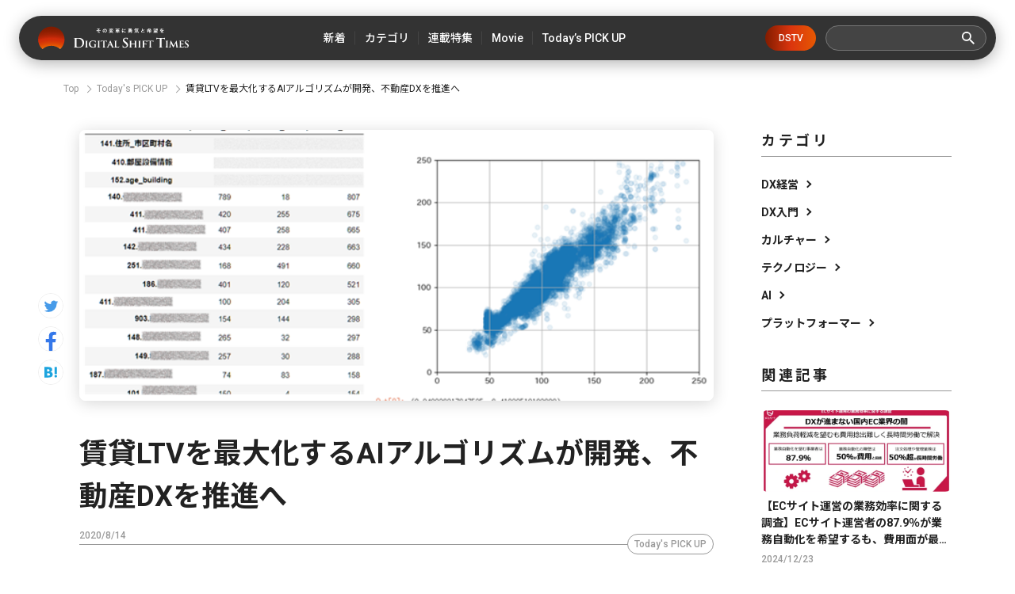

--- FILE ---
content_type: text/html; charset=utf-8
request_url: https://digital-shift.jp/flash_news/FN200814_4
body_size: 11062
content:












    <!doctype html>
    <html>
    <head>
        <!-- Google Tag Manager -->
<script>(function(w,d,s,l,i){w[l]=w[l]||[];w[l].push({'gtm.start':
new Date().getTime(),event:'gtm.js'});var f=d.getElementsByTagName(s)[0],
j=d.createElement(s),dl=l!='dataLayer'?'&l='+l:'';j.async=true;j.src=
'https://www.googletagmanager.com/gtm.js?id='+i+dl;f.parentNode.insertBefore(j,f);
})(window,document,'script','dataLayer','GTM-W6DQM8P');</script>
<!-- End Google Tag Manager -->




        <meta http-equiv="X-UA-Compatible" content="IE=edge">
        <meta charset="UTF-8">
        <meta name="viewport" content="width=device-width, initial-scale=1.0, user-scalable=0">
        <title>賃貸LTVを最大化するAIアルゴリズムが開発、不動産DXを推進へ - Digital Shift Times（デジタル シフト タイムズ） その変革に勇気と希望を</title>
        
        <link href="https://cdn.clipkit.co/tenants/591/sites/favicons/000/000/001/square/af4c322c-79fc-4c0a-9e52-e8421203f718.png?1558518639" rel="shortcut icon" type="image/vnd.microsoft.icon">
        <link rel="apple-touch-icon" href="https://cdn.clipkit.co/tenants/591/sites/touch_icons/000/000/001/square/4e36e2c1-d5f8-4bef-ae00-4b5fa44b039a.png?1559557236">
        <link rel="preconnect" href="https://fonts.googleapis.com">
        <link rel="preconnect" href="https://fonts.gstatic.com" crossorigin>
        <link href="https://fonts.googleapis.com/css2?family=Noto+Sans+JP:wght@400;500;700&family=Roboto:wght@400;500;700&family=Akshar:wght@400;600&display=swap" rel="stylesheet">
        <link href="https://cdn.clipkit.co/tenants/591/resources/assets/000/000/542/original/slick-theme.css?1685606679" rel="stylesheet">
        <link href="https://cdn.clipkit.co/tenants/591/resources/assets/000/000/543/original/slick.css?1685606679" rel="stylesheet">
        
          <link rel="stylesheet" href="https://cdn.clipkit.co/tenants/591/resources/assets/000/000/172/original/richtext.css?1603354153">
        
        <link rel="stylesheet" media="screen" href="https://cdn.clipkit.co/clipkit/stylesheets/application-1.0.css">
        <link href="https://cdn.clipkit.co/tenants/591/resources/assets/000/000/502/original/style.css?1718807831" rel="stylesheet">
        
        <script src="https://cdn.clipkit.co/tenants/591/resources/assets/000/000/534/original/jquery.min.js?1685606678"></script>

        <!--default-->
        <link rel="stylesheet" href="//maxcdn.bootstrapcdn.com/font-awesome/4.6.3/css/font-awesome.min.css">
        
        <!-- cookie.js  -->
        <script src="https://cdnjs.cloudflare.com/ajax/libs/jquery-cookie/1.4.1/jquery.cookie.js"></script>
        <!-- Lightcase -->
        
        
        <!-- digital day -->
        <link rel="stylesheet" href="https://cdn.clipkit.co/tenants/591/resources/assets/000/000/488/original/jquery.yycountdown.css?1633049403">  
        <script src="https://cdn.clipkit.co/tenants/591/resources/assets/000/000/487/original/jquery.yycountdown.min.js?1633049403"></script>
        <!--国際化対応-->
        <script>
          function I18nDummy() {}
          I18nDummy.prototype = {
            defaultLocale : function() { return 'ja'; } ,
            locale : function() { return 'ja'; }
          }
          window.I18n = I18nDummy;
        </script>
        
        
  
  
  
  
    <link rel="canonical" href="https://digital-shift.jp/flash_news/FN200814_4">
  
  
  
  
  
  
  <meta name="description" content="株式会社AMBITIONは、賃貸物件のLTV（契約における通算収益）を最大化することが可能となるAI（人工知能）によるアルゴリズムを開発したと発表した。これにより、同社および同社グループで展開する賃貸管理物件および仲介物件について、属人化することなく、最適な賃貸条件を算出することができ、利益の最大化を図ることが可能となるという。">
  <meta name="keywords" content="デジタルシフト,デジタルトランスフォーメーション">
  <meta name="twitter:card" content="summary_large_image">
  <meta name="twitter:domain" content="digital-shift.jp">
  <meta name="twitter:title" content="賃貸LTVを最大化するAIアルゴリズムが開発、不動産DXを推進へ - Digital Shift Times（デジタル シフト タイムズ） その変革に勇気と希望を">
  <meta name="twitter:image" content="https://cdn.clipkit.co/tenants/591/articles/images/000/001/208/large/3730d2c2-dd4d-4d37-b2d8-84efb885e4fc.png?1597390172">
  <meta name="twitter:description" content="株式会社AMBITIONは、賃貸物件のLTV（契約における通算収益）を最大化することが可能となるAI（人工知能）によるアルゴリズムを開発したと発表した。これにより、同社および同社グループで展開する賃貸管理物件および仲介物件について、属人化することなく、最適な賃貸条件を算出することができ、利益の最大化を図ることが可能となるという。">
  <meta property="og:site_name" content="Digital Shift Times（デジタル シフト タイムズ） その変革に勇気と希望を">
  <meta property="og:title" content="賃貸LTVを最大化するAIアルゴリズムが開発、不動産DXを推進へ">
  <meta property="og:description" content="株式会社AMBITIONは、賃貸物件のLTV（契約における通算収益）を最大化することが可能となるAI（人工知能）によるアルゴリズムを開発したと発表した。これにより、同社および同社グループで展開する賃貸管理物件および仲介物件について、属人化することなく、最適な賃貸条件を算出することができ、利益の最大化を図ることが可能となるという。">
  <meta property="og:type" content="article">
  <meta property="og:url" content="https://digital-shift.jp/flash_news/FN200814_4">
  <meta property="og:image" content="https://cdn.clipkit.co/tenants/591/articles/images/000/001/208/large/3730d2c2-dd4d-4d37-b2d8-84efb885e4fc.png?1597390172">
  <script type="application/ld+json">
  {
    "@context": "http://schema.org",
    "@type": "NewsArticle",
    "mainEntityOfPage":{
      "@type":"WebPage",
      "@id": "https://digital-shift.jp/flash_news/FN200814_4"
    },
    "headline": "賃貸LTVを最大化するAIアルゴリズムが開発、不動産DXを推進へ",
    "image": {
      "@type": "ImageObject",
      "url": "https://cdn.clipkit.co/tenants/591/articles/images/000/001/208/medium/3730d2c2-dd4d-4d37-b2d8-84efb885e4fc.png?1597390172",
      "width": 800,
      "height": 600
    },
    "datePublished": "2020-08-14T16:52:52+09:00",
    "dateModified": "2020-08-14T16:52:52+09:00",
    "author": {
      "@type": "Person",
      "name": "ライター"
    },
    "publisher": {
      "@type": "Organization",
      "name": "Digital Shift Times（デジタル シフト タイムズ） その変革に勇気と希望を",
      "logo": {
        "@type": "ImageObject",
        "url": "https://cdn.clipkit.co/tenants/591/sites/logos/000/000/001/logo_sm/54481d30-6240-4181-aba6-b9ad9ea020f8.png?1558518213"
      }
    },
    "description": "株式会社AMBITIONは、賃貸物件のLTV（契約における通算収益）を最大化することが可能となるAI（人工知能）によるアルゴリズムを開発したと発表した。これにより、同社および同社グループで展開する賃貸管理物件および仲介物件について、属人化することなく、最適な賃貸条件を算出することができ、利益の最大化を図ることが可能となるという。"
  }
  </script>

        <!-- headタグ内の下部に挿入されます -->

<!-- Facebook Pixel Code -->
<script>
!function(f,b,e,v,n,t,s)
{if(f.fbq)return;n=f.fbq=function(){n.callMethod?
n.callMethod.apply(n,arguments):n.queue.push(arguments)};
if(!f._fbq)f._fbq=n;n.push=n;n.loaded=!0;n.version='2.0';
n.queue=[];t=b.createElement(e);t.async=!0;
t.src=v;s=b.getElementsByTagName(e)[0];
s.parentNode.insertBefore(t,s)}(window,document,'script',
'https://connect.facebook.net/en_US/fbevents.js');
 fbq('init', '798632957314376'); 
fbq('track', 'PageView');
</script>
<noscript>
 <img height="1" width="1" 
src="https://www.facebook.com/tr?id=798632957314376&ev=PageView
&noscript=1"/>
</noscript>
<!-- End Facebook Pixel Code -->

<meta name="google-site-verification" content="1lqBs8v4TV28nGNETd2vDsdgaTUJiH21ATg2p6dWq58" />
    <meta name="csrf-param" content="authenticity_token" />
<meta name="csrf-token" content="bZ0w8fp-FF3l00KuAfZgH6chDbd1dV4Xh9AfYVKSLKoJFery7oCkNwmcrvMp8Z_0JI_ANRmlE7CpyGWfBP03Pg" /><script>window.routing_root_path = '';
window.site_name = 'media';
I18n.defaultLocale = 'ja';
I18n.locale = 'ja';</script></head>
	
    <body>
        <!-- bodyタグ内の上部に挿入されます -->

<!-- Google Tag Manager (noscript) -->
<noscript><iframe src="https://www.googletagmanager.com/ns.html?id=GTM-W6DQM8P"
height="0" width="0" style="display:none;visibility:hidden"></iframe></noscript>
<!-- End Google Tag Manager (noscript) -->

<!-- Vタグ -->
<script src="https://cdn.vdist.link/js/vtag.advertorial.20210412.js"></script>
<script>
 VTag.initTracker('Qysv0N4VRcKq4WMTl0IZ7A', 'd8af331f-7a82-4645-af82-fab3bd16b8be')
</script>

        <header class="l_header">
	<div class="inner flex">
	  
		  <div class="_logo"><a class="flex" href="/">
  			<img src="https://cdn.clipkit.co/tenants/591/resources/assets/000/000/531/original/logo.svg?1685606677" alt="Digital Shift Times（デジタル シフト タイムズ） その変革に勇気と希望を">
  		</a></div>
    
		<ul class="flex _nav">
			<li><a href="https://digital-shift.jp/pick-up"><span>新着</span></a></li>
			<li class="_parent_menu">
				<a><span>カテゴリ</span></a>
				<nav class="_child_menu">
					<ul class="flex">
						<li><a href="https://digital-shift.jp/dx_management">DX経営</a></li>
						<li><a href="https://digital-shift.jp/dx_introduction">DX入門</a></li>
						<li><a href="https://digital-shift.jp/culture">カルチャー</a></li>
						<li><a href="https://digital-shift.jp/technology">テクノロジー</a></li>
						<li><a href="https://digital-shift.jp/ai">AI</a></li>
						<li><a href="https://digital-shift.jp/platformer">プラットフォーマー</a></li>
					</ul>
				</nav>
			</li>
			<li><a href="https://digital-shift.jp/series"><span>連載特集</span></a></li>
			<li class="_parent_menu">
				<a><span>Movie</span></a>
				<nav class="_child_menu">
					<ul class="flex">
						<li><a href="https://digital-shift.jp/dstv">DSTV</a></li>
						<li><a href="https://digital-shift.jp/experience-report">体験レポート</a></li>
					</ul>
				</nav>
			</li>
			<li><a href="https://digital-shift.jp/flash_news"><span>Today’s PICK UP</span></a></li>
		</ul>
		<a class="_btn_dstv" href="https://digital-shift.jp/dstv">DSTV</a>
		<div class="prt_search">
			<form action="/search" role="search">
				<div class="_search flex">
					<input type="text" id="nav-keyword-search" name="q" value="" autocomplete="off">
					<button class="flex" type="submit"><img src="https://cdn.clipkit.co/tenants/591/resources/assets/000/000/521/original/ico_search.svg?1685606676"></button>
				</div>
			</form>
		</div>
		<i class="btn_menu_open"></i>
	</div>
</header>

<div class="forSp">
	<nav class="l_modal_menu" style="display: none;">
		<div class="inner">
			<div class="prt_search">
				<form action="/search" role="search">
					<div class="_search flex">
						<input type="text" id="nav-keyword-search" name="q" value="" autocomplete="off">
						<button class="flex" type="submit"><img src="https://cdn.clipkit.co/tenants/591/resources/assets/000/000/521/original/ico_search.svg?1685606676"></button>
					</div>
				</form>
			</div>
			<ul class="_nav">
				<li><a href="https://digital-shift.jp/pick-up"><span class="flex">新着</span></a></li>
				<li>
					<span class="flex _more">カテゴリ</span>
					<ul>
						<li><a href="https://digital-shift.jp/dx_management"><span class="flex">DX経営</span></a></li>
						<li><a href="https://digital-shift.jp/dx_introduction"><span class="flex">DX入門</span></a></li>
						<li><a href="https://digital-shift.jp/culture"><span class="flex">カルチャー</span></a></li>
						<li><a href="https://digital-shift.jp/technology"><span class="flex">テクノロジー</span></a></li>
						<li><a href="https://digital-shift.jp/ai"><span class="flex">AI</span></a></li>
						<li><a href="https://digital-shift.jp/platformer"><span class="flex">プラットフォーマー</span></a></li>
					</ul>
				</li>
				<li><a href="https://digital-shift.jp/series"><span class="flex">連載特集</span></a></li>
				<li>
					<span class="flex _more">Movie</span>
					<ul>
						<li><a href="https://digital-shift.jp/dstv"><span class="flex">DSTV</span></a></li>
						<li><a href="https://digital-shift.jp/experience-report"><span class="flex">体験レポート</span></a></li>
					</ul>
				</li>
				<li><a href="https://digital-shift.jp/flash_news"><span class="flex">Today’s PICK UP</span></a></li>
			</ul>
			<a class="_btn_dstv" href="https://digital-shift.jp/dstv">DSTV</a>
			<ul class="_sns flex">
				<li><a href="https://www.facebook.com/Digital.Shift.Times/" target="_blank"><img src="https://cdn.clipkit.co/tenants/591/resources/assets/000/000/525/original/ico_sns_fb_wt.svg?1685606677"></a></li>
				<li><a href="https://twitter.com/DST_edit" target="_blank"><img src="https://cdn.clipkit.co/tenants/591/resources/assets/000/000/529/original/ico_sns_tw_wt.svg?1685606677"></a></li>
				<li><a href="https://www.youtube.com/@Digital-Shift-Times/featured" target="_blank"><img src="https://cdn.clipkit.co/tenants/591/resources/assets/000/000/530/original/ico_sns_youtube_wt.svg?1685606677"></a></li>
			<li><a href="https://www.tiktok.com/@digitalshifttimes_ch?is_from_webapp=1&sender_device=pc" target="_blank"><img src="https://cdn.clipkit.co/tenants/591/resources/assets/000/000/527/original/ico_sns_tiktok_wt.svg?1685606677"></a></li>
			</ul>
		</div>
	</nav>
</div>



<div class="l_wrapper">
  

  




<nav class="l_breadcrumb">
  <div class="inner">
    <ul class="flex">
      
        <li class="flex" itemprop="itemListElement" itemscope itemtype="http://schema.org/ListItem">
          
          
          
          <a itemprop="item" href="/">
            <span itemprop="name">
              
                Top
              
            </span>
          </a>
          <meta itemprop="position" content="1">
          
          
        </li>
        
      
        <li class="flex" itemprop="itemListElement" itemscope itemtype="http://schema.org/ListItem">
          
          
          
          
          
          
          
          <a itemprop="item" href="/flash_news">
            <span itemprop="name">
              Today&#39;s PICK UP
            </span>
          </a>
          <meta itemprop="position" content="2">
          
          
          
          
          
          
        </li>
        
      
      <li class="flex" itemprop="itemListElement" itemscope itemtype="http://schema.org/ListItem">
        <strong itemprop="name">賃貸LTVを最大化するAIアルゴリズムが開発、不動産DXを推進へ</strong>
        <meta itemprop="position" content="3">
      </li>
    </ul>
  </div>
</nav>



        
 

<div class="l_pg_article">
	<div class="inner flex">
		<div class="prt_article_sns">
			<ul>
				<li><a href="https://twitter.com/intent/tweet?url=https://digital-shift.jp/flash_news/FN200814_4&text=賃貸LTVを最大化するAIアルゴリズムが開発、不動産DXを推進へ" target="_blank"><img src="https://cdn.clipkit.co/tenants/591/resources/assets/000/000/528/original/ico_sns_tw.svg?1685606677"></a></li>
				<li><a href="https://www.facebook.com/sharer/sharer.php?u=https://digital-shift.jp/flash_news/FN200814_4" target="_blank"><img src="https://cdn.clipkit.co/tenants/591/resources/assets/000/000/524/original/ico_sns_fb.svg?1685606677"></a></li>
				<li><a href="http://b.hatena.ne.jp/entry/https://digital-shift.jp/flash_news/FN200814_4" data-hatena-bookmark-title="賃貸LTVを最大化するAIアルゴリズムが開発、不動産DXを推進へ" target="_blank"><img src="https://cdn.clipkit.co/tenants/591/resources/assets/000/000/526/original/ico_sns_hb.svg?1685606677"></a></li>
			</ul>
		</div>

		<div class="_main">
			<article>
				<section class="_head">
					<div class="_photo">
						<figure>
							<img src="https://cdn.clipkit.co/tenants/591/articles/images/000/001/208/large/3730d2c2-dd4d-4d37-b2d8-84efb885e4fc.png?1597390172">
						</figure>
					</div>
					<h1>賃貸LTVを最大化するAIアルゴリズムが開発、不動産DXを推進へ</h1>
					<div class="_data">
						<p class="_date" itemprop="datePublished" datetime="2020-08-14 16:52:52 +0900">2020/8/14</p>
						<div class="_cat flex">
						  
						  
						  
						  
              
             
              
              <a href="/flash_news">Today&#39;s PICK UP</a>
      				
						  
						</div>
					</div>
					
					  <p class="_desc">株式会社AMBITIONは、賃貸物件のLTV（契約における通算収益）を最大化することが可能となるAI（人工知能）によるアルゴリズムを開発したと発表した。これにより、同社および同社グループで展開する賃貸管理物件および仲介物件について、属人化することなく、最適な賃貸条件を算出することができ、利益の最大化を図ることが可能となるという。</p>
          
          
          
          
          
          
         
          
        </section>
        <section class="_body ">
          
          
          
          

            
              
              
            
            
            
            
        
        
          <div class="article-item item_heading item_head_h2 " id="item11747" data-item-id="11747" data-item-type="ItemHeading">
            <h2 class="head">■概要</h2>
          </div>
        
        

          
          

            
              
              
            
            
            
            
        
        
          <div class="article-item item_rich_text " id="item11748" data-item-id="11748" data-item-type="ItemRichText"><div class="item-body-hbr">同社では、労働集約型の不動産業界をDXにより生産性を向上することを目指しており、創業時より管理物件のデータの蓄積や分析に取り組んできた。こうした解析に十分なビックデータが蓄積されてきたことから、昨年度よりAIを用いた解析に取り組んでおり、今般、解析および有意なアウトプット算出が可能な独自のアルゴリズムの開発に至ったという。本アルゴリズムは、これまで蓄積してきた全賃貸物件データの立地特性や設備特性をAIによる解析、推論を行い、新たな物件であっても最適な賃料や賃貸プランを算出することができるようにするものだ。</div></div>
        
        

          
          

            
              
              
            
            
            
            
         
          
          <div class="article-item item_image item_image_center" id="item11749" data-item-id="11749" data-item-type="ItemImage">
            <div class="media">
              <div class="pull-sm-left">
                <a class="lightbox" href="https://cdn.clipkit.co/tenants/591/item_images/images/000/011/749/large/dbbd0b2a-e4cb-4223-ad9d-ae2029333d22.png?1597390306" title="">
                  <span class="inline-image">
                    <img class="img-responsive item-image" alt="" data-reference="" src="https://cdn.clipkit.co/tenants/591/item_images/images/000/011/749/original/dbbd0b2a-e4cb-4223-ad9d-ae2029333d22.png?1597390306">
                  </span>
                </a>
                
                <div class="media-body">
                  
                  
                
                
                  
                    <div class="cite">
                      <cite class="item-source">
                        
                          出典元：プレスリリース
                        
                      </cite>
                    </div>
                  
                </div>
              </div>
            </div>
          </div>

        

          
          
      
      
          
          
      

          
          
    
          
            
            
          
    
          
    
        </section>
        
        
        
				<section class="_tag">
					<h2>Article Tags</h2>
					
					<ul class="flex">
            
						  <li><a href="/tags/%E3%83%87%E3%82%B8%E3%82%BF%E3%83%AB%E3%82%B7%E3%83%95%E3%83%88">デジタルシフト</a></li>
            
						  <li><a href="/tags/%E3%83%87%E3%82%B8%E3%82%BF%E3%83%AB%E3%83%88%E3%83%A9%E3%83%B3%E3%82%B9%E3%83%95%E3%82%A9%E3%83%BC%E3%83%A1%E3%83%BC%E3%82%B7%E3%83%A7%E3%83%B3">デジタルトランスフォーメーション</a></li>
            
            
					</ul>
				</section>
				
			</article>
		</div>

    <div class="_aside">
	<section class="l_side_category">
		<h2>カテゴリ</h2>
		<ul>
			<li><a class="flex" href="https://digital-shift.jp/dx_management">DX経営</a></li>
			<li><a class="flex" href="https://digital-shift.jp/dx_introduction">DX入門</a></li>
			<li><a class="flex" href="https://digital-shift.jp/culture">カルチャー</a></li>
			<li><a class="flex" href="https://digital-shift.jp/technology">テクノロジー</a></li>
			<li><a class="flex" href="https://digital-shift.jp/ai">AI</a></li>
			<li><a class="flex" href="https://digital-shift.jp/platformer">プラットフォーマー</a></li>
		</ul>
	</section>
	<section class="l_side_related">
		<h2>関連記事</h2>
    
    
    
    
		  

		  

		  

		  
          
		  
		    
		    
		    
		    
		      
		         

	<div class="item_list_article">
		<a href="/flash_news/FN241223_3">
			<div class="_photo">
				<figure>
				  
				    <img src="https://cdn.clipkit.co/tenants/591/articles/images/000/009/545/medium/1858c133-789c-4b0c-99b5-7bce2112c2a4.png?1734673361" alt="【ECサイト運営の業務効率に関する調査】ECサイト運営者の87.9％が業務自動化を希望するも、費用面が最大の障壁">
				  
				</figure>
			</div>
			<p class="t1">【ECサイト運営の業務効率に関する調査】ECサイト運営者の87.9％が業務自動化を希望するも、費用面が最大の障壁</p>
		</a>
		<div class="_data flex">
			<div class="_info">
				<p class="_date">2024/12/23</p>
			</div>
		</div>
	</div>



		        
		        
            
		      
		    
		      
		         

	<div class="item_list_article">
		<a href="/flash_news/FN241220_4">
			<div class="_photo">
				<figure>
				  
				    <img src="https://cdn.clipkit.co/tenants/591/articles/images/000/009/542/medium/9a3463c0-f85c-4be7-bd2c-ab87e73c4a6e.png?1734663239" alt="「Stella AI」に、Webブラウザを使いながらワンクリックで生成AIが利用できる新機能「Stella AI for Chrome」のβ版を提供">
				  
				</figure>
			</div>
			<p class="t1">「Stella AI」に、Webブラウザを使いながらワンクリックで生成AIが利用できる新機能「Stella AI for Chrome」のβ版を提供</p>
		</a>
		<div class="_data flex">
			<div class="_info">
				<p class="_date">2024/12/20</p>
			</div>
		</div>
	</div>



		        
		        
            
		      
		    
		      
		         

	<div class="item_list_article">
		<a href="/flash_news/FN241220_2">
			<div class="_photo">
				<figure>
				  
				    <img src="https://cdn.clipkit.co/tenants/591/articles/images/000/009/540/medium/8c7d3bac-87d4-4d10-9403-347e4515b685.png?1734662461" alt="SNSじゃないショートSNSアプリ「ブラックキャット・カーニバル」を提供開始">
				  
				</figure>
			</div>
			<p class="t1">SNSじゃないショートSNSアプリ「ブラックキャット・カーニバル」を提供開始</p>
		</a>
		<div class="_data flex">
			<div class="_info">
				<p class="_date">2024/12/20</p>
			</div>
		</div>
	</div>



		        
		        
            
		      
		    
		      
		         

	<div class="item_list_article">
		<a href="/flash_news/FN241224_4">
			<div class="_photo">
				<figure>
				  
				    <img src="https://cdn.clipkit.co/tenants/591/articles/images/000/009/580/medium/2c03bec3-65d0-458e-9c62-f96a78a8399f.png?1734942866" alt="面接官スキルの強化を支援する「面トレAI powered by PKSHA AI Coach」の提供開始">
				  
				</figure>
			</div>
			<p class="t1">面接官スキルの強化を支援する「面トレAI powered by PKSHA AI Coach」の提供開始</p>
		</a>
		<div class="_data flex">
			<div class="_info">
				<p class="_date">2024/12/24</p>
			</div>
		</div>
	</div>



		        
		        
            
              
		  
	</section>
	<section class="l_side_popular">
		<h2>人気記事</h2>
		
		
		
		  
			
		     

	<div class="item_list_article">
		<a href="/startup_technology/200805">
			<div class="_photo">
				<figure>
				  
				    <img src="https://cdn.clipkit.co/tenants/591/articles/images/000/001/163/medium/824626c0-bb81-495a-9eff-552d5e7b75f4.png?1596599916" alt="美容室の鏡がスマートデバイスに！ミラーロイド社の最新loTミラーを体験してみた。">
				  
				</figure>
			</div>
			<p class="t1">美容室の鏡がスマートデバイスに！ミラーロイド社の最新loTミラーを体験してみた。</p>
		</a>
		<div class="_data flex">
			<div class="_info">
				<p class="_date">2020/8/5</p>
			</div>
		</div>
	</div>



		  
			
    
		  
			
		     

	<div class="item_list_article">
		<a href="/china/220202">
			<div class="_photo">
				<figure>
				  
				    <img src="https://cdn.clipkit.co/tenants/591/articles/images/000/004/778/medium/6030ccfb-95c1-4034-9c67-f4d45892ab9a.png?1643269162" alt="中国EV市場を席巻する、三大新興メーカーを徹底分析。脅威の中国EVメーカー最新事情・後編【中国デジタル企業最前線】">
				  
				</figure>
			</div>
			<p class="t1">中国EV市場を席巻する、三大新興メーカーを徹底分析。脅威の中国EVメーカー最新事情・後編【中国デジタル企業最前線】</p>
		</a>
		<div class="_data flex">
			<div class="_info">
				<p class="_date">2022/2/2</p>
			</div>
		</div>
	</div>



		  
			
    
		  
			
		     

	<div class="item_list_article">
		<a href="/startup_technology/220524">
			<div class="_photo">
				<figure>
				  
				    <img src="https://cdn.clipkit.co/tenants/591/articles/images/000/005/457/medium/d800c8f5-e3f2-476e-8478-912bcfb139d8.png?1653310547" alt="クリエイター支援プラットフォーム「Patreon（パトレオン）」〜海外ユニコーンウォッチ #9〜">
				  
				</figure>
			</div>
			<p class="t1">クリエイター支援プラットフォーム「Patreon（パトレオン）」〜海外ユニコーンウォッチ #9〜</p>
		</a>
		<div class="_data flex">
			<div class="_info">
				<p class="_date">2022/5/24</p>
			</div>
		</div>
	</div>



		  
			
    
		  
			
		     

	<div class="item_list_article">
		<a href="/marketing/190703">
			<div class="_photo">
				<figure>
				  
				    <img src="https://cdn.clipkit.co/tenants/591/articles/images/000/000/079/medium/cf79ea78-2f49-4478-8dc5-9bb1fcc547b1.png?1562050832" alt="「店舗は初めてゲランという世界観に触れる場所」　デジタルシフト成功の秘訣は、店舗との密な連携">
				  
				</figure>
			</div>
			<p class="t1">「店舗は初めてゲランという世界観に触れる場所」　デジタルシフト成功の秘訣は、店舗との密な連携</p>
		</a>
		<div class="_data flex">
			<div class="_info">
				<p class="_date">2019/7/3</p>
			</div>
		</div>
	</div>



		  
			
    
		  
			
		     

	<div class="item_list_article">
		<a href="/platformer/230713">
			<div class="_photo">
				<figure>
				  
				    <img src="https://cdn.clipkit.co/tenants/591/articles/images/000/007/660/medium/96c7449c-4005-4139-b5f2-9c9833e50cee.jpg?1689063880" alt="金利4%超の「アップル銀行」が日本に上陸したら。影響を受ける企業・業種は？">
				  
				</figure>
			</div>
			<p class="t1">金利4%超の「アップル銀行」が日本に上陸したら。影響を受ける企業・業種は？</p>
		</a>
		<div class="_data flex">
			<div class="_info">
				<p class="_date">2023/7/13</p>
			</div>
		</div>
	</div>



		  
			
    
	</section>
</div>

	</div>
</div>
<div class="_pos_scr"></div>




<section class="l_related">
	<div class="inner">
		<div class="prt_ttl_h2 flex">
			<h2>Related Articles</h2>
			<span>関連記事</span>
		</div>
    
    
    
    
    
		<div class="prt_related_slider" id="prt_related_slider">
		  

		  

		  

		  
          
		  
		    
		    
		    
		    
		      
		        

<div class="_item">
	<div class="item_list_article" id="article_1">
		<a href="/flash_news/FN241225_4">
			<div class="_photo">
				<figure>
				  
				    <img src="https://cdn.clipkit.co/tenants/591/articles/images/000/009/584/medium/422f9ceb-9ded-48b7-8173-7f8b2f314be0.png?1735007383" alt="経営者向けダッシュボード SaaS「Hooolders Analytics」、取締役会DXソリューション「TRINITY BOARD」に株価分析機能を提供">
				  
				</figure>
			</div>
			<p class="t1">経営者向けダッシュボード SaaS「Hooolders Analytics」、取締役会DXソリューション「TRINITY BOARD」に株価分析機能を提供</p>
		</a>
		<div class="_data flex">
			<div class="_info">
				<p class="_date">2024/12/25</p>
				
				<a class="_cat" href="/flash_news">Today&#39;s PICK UP</a>
				
				
			</div>
			<i class="_more"></i>
		</div>
	</div>
</div>

		        
		        
            
		      
		    
		      
		        

<div class="_item">
	<div class="item_list_article" id="article_2">
		<a href="/flash_news/FN241220_2">
			<div class="_photo">
				<figure>
				  
				    <img src="https://cdn.clipkit.co/tenants/591/articles/images/000/009/540/medium/8c7d3bac-87d4-4d10-9403-347e4515b685.png?1734662461" alt="SNSじゃないショートSNSアプリ「ブラックキャット・カーニバル」を提供開始">
				  
				</figure>
			</div>
			<p class="t1">SNSじゃないショートSNSアプリ「ブラックキャット・カーニバル」を提供開始</p>
		</a>
		<div class="_data flex">
			<div class="_info">
				<p class="_date">2024/12/20</p>
				
				<a class="_cat" href="/flash_news">Today&#39;s PICK UP</a>
				
				
			</div>
			<i class="_more"></i>
		</div>
	</div>
</div>

		        
		        
            
		      
		    
		      
		        

<div class="_item">
	<div class="item_list_article" id="article_3">
		<a href="/flash_news/FN241224_1">
			<div class="_photo">
				<figure>
				  
				    <img src="https://cdn.clipkit.co/tenants/591/articles/images/000/009/577/medium/db045cbf-4fbf-4e43-8761-db079ee7571f.png?1734941823" alt="合同会社DMM.comとのBaaS事業にかかる基本合意書の締結について">
				  
				</figure>
			</div>
			<p class="t1">合同会社DMM.comとのBaaS事業にかかる基本合意書の締結について</p>
		</a>
		<div class="_data flex">
			<div class="_info">
				<p class="_date">2024/12/24</p>
				
				<a class="_cat" href="/flash_news">Today&#39;s PICK UP</a>
				
				
			</div>
			<i class="_more"></i>
		</div>
	</div>
</div>

		        
		        
            
		      
		    
		      
		        

<div class="_item">
	<div class="item_list_article" id="article_4">
		<a href="/flash_news/FN241225_2">
			<div class="_photo">
				<figure>
				  
				    <img src="https://cdn.clipkit.co/tenants/591/articles/images/000/009/582/medium/9b20b64b-0a92-4236-a91d-9f85b33dcfc8.png?1735004908" alt="【全国初】住みよさランキング向上の施策立案に生成AIはどう貢献するのか？Polimill社と大阪府阪南市がコモンズAIを用いて実証実験を実施">
				  
				</figure>
			</div>
			<p class="t1">【全国初】住みよさランキング向上の施策立案に生成AIはどう貢献するのか？Polimill社と大阪府阪南市がコモンズAIを用いて実証実験を実施</p>
		</a>
		<div class="_data flex">
			<div class="_info">
				<p class="_date">2024/12/25</p>
				
				<a class="_cat" href="/flash_news">Today&#39;s PICK UP</a>
				
				
			</div>
			<i class="_more"></i>
		</div>
	</div>
</div>

		        
		        
            
		      
		    
		      
		        

<div class="_item">
	<div class="item_list_article" id="article_5">
		<a href="/flash_news/FN241220_3">
			<div class="_photo">
				<figure>
				  
				    <img src="https://cdn.clipkit.co/tenants/591/articles/images/000/009/541/medium/725129b4-245c-4853-8f0f-a309d32bb23b.png?1734662855" alt="Ubie、厚生労働省「生産性向上・職場環境整備等事業」の活用支援を開始">
				  
				</figure>
			</div>
			<p class="t1">Ubie、厚生労働省「生産性向上・職場環境整備等事業」の活用支援を開始</p>
		</a>
		<div class="_data flex">
			<div class="_info">
				<p class="_date">2024/12/20</p>
				
				<a class="_cat" href="/flash_news">Today&#39;s PICK UP</a>
				
				
			</div>
			<i class="_more"></i>
		</div>
	</div>
</div>

		        
		        
            
              
		  
		  
  	</div>
	</div>
</section>






<section class="l_top_special _pg">
	<div class="inner">
		<div class="prt_ttl_h2 flex">
			<h2>Special Features</h2>
			<span>連載特集</span>
		</div>
		
		<div class="prt_special_slider">
		  
			  <div class="_item">
				  <div class="_bnr">
					  <a href="/digitalshift_strategy">
						  <img src="https://cdn.clipkit.co/tenants/591/collection_item_images/images/000/000/016/original/efd730ec-3800-4e38-8a03-927dff2ee764.png?1646791193" alt="世界最先端のデジタルシフト戦略">
					  </a>
				  </div>
			  </div>
			
			  <div class="_item">
				  <div class="_bnr">
					  <a href="/grow_disparity">
						  <img src="https://cdn.clipkit.co/tenants/591/collection_item_images/images/000/000/019/original/4e5dbdac-3428-484b-be98-e251d609d9e7.jpg?1685608109" alt="DX格差拡大中">
					  </a>
				  </div>
			  </div>
			
			  <div class="_item">
				  <div class="_bnr">
					  <a href="/reading_from_ipo">
						  <img src="https://cdn.clipkit.co/tenants/591/collection_item_images/images/000/000/020/original/43107476-ad3f-440c-9e20-3c4c66bfcec0.jpg?1685608185" alt="IPOから読み解く、デジタルシフト">
					  </a>
				  </div>
			  </div>
			
			  <div class="_item">
				  <div class="_bnr">
					  <a href="/challengers">
						  <img src="https://cdn.clipkit.co/tenants/591/collection_item_images/images/000/000/018/original/6deaf42a-f914-45e2-b7d5-efa4d6e8eb03.jpg?1681478230" alt="DIGITAL SHIFT TIMES FOR CHALLENGERS">
					  </a>
				  </div>
			  </div>
			
			  <div class="_item">
				  <div class="_bnr">
					  <a href="/dss2021-report">
						  <img src="https://cdn.clipkit.co/tenants/591/collection_item_images/images/000/000/014/original/a4d30878-ef63-4319-9c17-faeb365a02b5.png?1621990847" alt="イベントレポート From DIGITAL SHIFT SUMMIT 2021">
					  </a>
				  </div>
			  </div>
			
			  <div class="_item">
				  <div class="_bnr">
					  <a href="/society5.0">
						  <img src="https://cdn.clipkit.co/tenants/591/collection_item_images/images/000/000/004/original/07ce900d-9c23-4043-b4f1-e0a96d694e13.png?1615520242" alt="Society5.0 超スマート社会">
					  </a>
				  </div>
			  </div>
			
			  <div class="_item">
				  <div class="_bnr">
					  <a href="/unicorn">
						  <img src="https://cdn.clipkit.co/tenants/591/collection_item_images/images/000/000/005/original/2e3e32fe-5027-4176-ad3d-1626c8a47295.png?1615520255" alt="ユニコーンウォッチ">
					  </a>
				  </div>
			  </div>
			
			  <div class="_item">
				  <div class="_bnr">
					  <a href="/self-driving">
						  <img src="https://cdn.clipkit.co/tenants/591/collection_item_images/images/000/000/006/original/fa8d1732-5e60-42af-bc8b-e1bbc5afc851.png?1615520269" alt="これからモビリティはどう変わるのか？自動運転ラボ">
					  </a>
				  </div>
			  </div>
			
			  <div class="_item">
				  <div class="_bnr">
					  <a href="/privtech">
						  <img src="https://cdn.clipkit.co/tenants/591/collection_item_images/images/000/000/007/original/8123cc2e-47d7-42d3-99d4-00b65640be97.png?1615520298" alt="PrivTech - プライブテック -">
					  </a>
				  </div>
			  </div>
			
			  <div class="_item">
				  <div class="_bnr">
					  <a href="/cec">
						  <img src="https://cdn.clipkit.co/tenants/591/collection_item_images/images/000/000/008/original/f21bb2dd-5b1d-4007-b171-5fa50421b145.png?1615520312" alt="Customer Engagement Conference">
					  </a>
				  </div>
			  </div>
			
		</div>
		
		
		  <a class="item_btn_sm " href="https://digital-shift.jp/series">See More</a>
		
	</div>
</section>









<section class="l_top_popular _pg">
	<div class="inner">
		<div class="prt_ttl_h2 flex">
			<h2>Popular Posts</h2>
			<span>人気記事</span>
		</div>
		<ul class="_tab flex">
			<li><a class="select">月間</a></li>
			<li><a>総合</a></li>
		</ul>
		<div class="prt_box_popular">
		  
		  
			<div class="prt_popular_slider" id="prt_popular_slider_monthly">
			  
			    
			    
				    <div class="_item">
					     


	<div class="item_list_article" id="article_1">
		<a href="/startup_technology/200805">
			<div class="_photo">
				<figure>
				  
				    <img src="https://cdn.clipkit.co/tenants/591/articles/images/000/001/163/medium/824626c0-bb81-495a-9eff-552d5e7b75f4.png?1596599916" alt="美容室の鏡がスマートデバイスに！ミラーロイド社の最新loTミラーを体験してみた。">
				  
				</figure>
			</div>
			<p class="t1">美容室の鏡がスマートデバイスに！ミラーロイド社の最新loTミラーを体験してみた。</p>
		</a>
		<div class="_data flex">
			<div class="_info">
				<p class="_date">2020/8/5</p>
				
				<a class="_cat" href="https://digital-shift.jp/technology">テクノロジー</a>
				
			</div>
			<i class="_more"></i>
		</div>
	</div>



					    
					    
				    </div>
				  
				  
        
			    
			    
				    <div class="_item">
					     


	<div class="item_list_article" id="article_2">
		<a href="/china/220202">
			<div class="_photo">
				<figure>
				  
				    <img src="https://cdn.clipkit.co/tenants/591/articles/images/000/004/778/medium/6030ccfb-95c1-4034-9c67-f4d45892ab9a.png?1643269162" alt="中国EV市場を席巻する、三大新興メーカーを徹底分析。脅威の中国EVメーカー最新事情・後編【中国デジタル企業最前線】">
				  
				</figure>
			</div>
			<p class="t1">中国EV市場を席巻する、三大新興メーカーを徹底分析。脅威の中国EVメーカー最新事情・後編【中国デジタル企業最前線】</p>
		</a>
		<div class="_data flex">
			<div class="_info">
				<p class="_date">2022/2/2</p>
				
				<a class="_cat" href="https://digital-shift.jp/technology">テクノロジー</a>
				
			</div>
			<i class="_more"></i>
		</div>
	</div>



					    
					    
				    </div>
				  
				  
        
			    
			    
				    <div class="_item">
					     


	<div class="item_list_article" id="article_3">
		<a href="/startup_technology/220524">
			<div class="_photo">
				<figure>
				  
				    <img src="https://cdn.clipkit.co/tenants/591/articles/images/000/005/457/medium/d800c8f5-e3f2-476e-8478-912bcfb139d8.png?1653310547" alt="クリエイター支援プラットフォーム「Patreon（パトレオン）」〜海外ユニコーンウォッチ #9〜">
				  
				</figure>
			</div>
			<p class="t1">クリエイター支援プラットフォーム「Patreon（パトレオン）」〜海外ユニコーンウォッチ #9〜</p>
		</a>
		<div class="_data flex">
			<div class="_info">
				<p class="_date">2022/5/24</p>
				
				<a class="_cat" href="https://digital-shift.jp/platformer">プラットフォーマー</a>
				
			</div>
			<i class="_more"></i>
		</div>
	</div>



					    
					    
				    </div>
				  
				  
        
			    
			    
				    <div class="_item">
					     


	<div class="item_list_article" id="article_4">
		<a href="/marketing/190703">
			<div class="_photo">
				<figure>
				  
				    <img src="https://cdn.clipkit.co/tenants/591/articles/images/000/000/079/medium/cf79ea78-2f49-4478-8dc5-9bb1fcc547b1.png?1562050832" alt="「店舗は初めてゲランという世界観に触れる場所」　デジタルシフト成功の秘訣は、店舗との密な連携">
				  
				</figure>
			</div>
			<p class="t1">「店舗は初めてゲランという世界観に触れる場所」　デジタルシフト成功の秘訣は、店舗との密な連携</p>
		</a>
		<div class="_data flex">
			<div class="_info">
				<p class="_date">2019/7/3</p>
				
				<a class="_cat" href="https://digital-shift.jp/technology">テクノロジー</a>
				
			</div>
			<i class="_more"></i>
		</div>
	</div>



					    
					    
				    </div>
				  
				  
        
			    
			    
				    <div class="_item">
					     


	<div class="item_list_article" id="article_5">
		<a href="/platformer/230713">
			<div class="_photo">
				<figure>
				  
				    <img src="https://cdn.clipkit.co/tenants/591/articles/images/000/007/660/medium/96c7449c-4005-4139-b5f2-9c9833e50cee.jpg?1689063880" alt="金利4%超の「アップル銀行」が日本に上陸したら。影響を受ける企業・業種は？">
				  
				</figure>
			</div>
			<p class="t1">金利4%超の「アップル銀行」が日本に上陸したら。影響を受ける企業・業種は？</p>
		</a>
		<div class="_data flex">
			<div class="_info">
				<p class="_date">2023/7/13</p>
				
				<a class="_cat" href="https://digital-shift.jp/platformer">プラットフォーマー</a>
				
			</div>
			<i class="_more"></i>
		</div>
	</div>



					    
					    
				    </div>
				  
				  
            
			</div>
		</div>
		<div class="prt_box_popular _vanish">
		  
		  
			<div class="prt_popular_slider" id="prt_popular_slider_all">
			  
          
          
				    <div class="_item">
					     


	<div class="item_list_article" id="article_1">
		<a href="/startup_technology/MZ200224">
			<div class="_photo">
				<figure>
				  
				    <img src="https://cdn.clipkit.co/tenants/591/articles/images/000/000/357/medium/df71801e-b83e-4e5d-888b-0cd7781e3fb3.png?1582192152" alt="ただの激安通販アプリじゃない。AmazonにもマネできないWishの戦略 ～デジタルシフト未来マガジン〜">
				  
				</figure>
			</div>
			<p class="t1">ただの激安通販アプリじゃない。AmazonにもマネできないWishの戦略 ～デジタルシフト未来マガジン〜</p>
		</a>
		<div class="_data flex">
			<div class="_info">
				<p class="_date">2020/2/25</p>
				
				<a class="_cat" href="https://digital-shift.jp/platformer">プラットフォーマー</a>
				
			</div>
			<i class="_more"></i>
		</div>
	</div>



					    
					    
				    </div>
				  
				  
				
          
          
				    <div class="_item">
					     


	<div class="item_list_article" id="article_2">
		<a href="/china/220202">
			<div class="_photo">
				<figure>
				  
				    <img src="https://cdn.clipkit.co/tenants/591/articles/images/000/004/778/medium/6030ccfb-95c1-4034-9c67-f4d45892ab9a.png?1643269162" alt="中国EV市場を席巻する、三大新興メーカーを徹底分析。脅威の中国EVメーカー最新事情・後編【中国デジタル企業最前線】">
				  
				</figure>
			</div>
			<p class="t1">中国EV市場を席巻する、三大新興メーカーを徹底分析。脅威の中国EVメーカー最新事情・後編【中国デジタル企業最前線】</p>
		</a>
		<div class="_data flex">
			<div class="_info">
				<p class="_date">2022/2/2</p>
				
				<a class="_cat" href="https://digital-shift.jp/technology">テクノロジー</a>
				
			</div>
			<i class="_more"></i>
		</div>
	</div>



					    
					    
				    </div>
				  
				  
				
          
          
				    <div class="_item">
					     


	<div class="item_list_article" id="article_3">
		<a href="/platformer/230713">
			<div class="_photo">
				<figure>
				  
				    <img src="https://cdn.clipkit.co/tenants/591/articles/images/000/007/660/medium/96c7449c-4005-4139-b5f2-9c9833e50cee.jpg?1689063880" alt="金利4%超の「アップル銀行」が日本に上陸したら。影響を受ける企業・業種は？">
				  
				</figure>
			</div>
			<p class="t1">金利4%超の「アップル銀行」が日本に上陸したら。影響を受ける企業・業種は？</p>
		</a>
		<div class="_data flex">
			<div class="_info">
				<p class="_date">2023/7/13</p>
				
				<a class="_cat" href="https://digital-shift.jp/platformer">プラットフォーマー</a>
				
			</div>
			<i class="_more"></i>
		</div>
	</div>



					    
					    
				    </div>
				  
				  
				
          
          
				    <div class="_item">
					     


	<div class="item_list_article" id="article_4">
		<a href="/startup_technology/210512">
			<div class="_photo">
				<figure>
				  
				    <img src="https://cdn.clipkit.co/tenants/591/articles/images/000/003/140/medium/8a5e9c82-d097-4cb0-b1f2-bb6c6a528bf2.png?1619595796" alt="「8割以上の精度で、赤ちゃんが泣く理由が判明」CES2021イノベーションアワード受賞。注目の日本発ベビーテック企業とは">
				  
				</figure>
			</div>
			<p class="t1">「8割以上の精度で、赤ちゃんが泣く理由が判明」CES2021イノベーションアワード受賞。注目の日本発ベビーテック企業とは</p>
		</a>
		<div class="_data flex">
			<div class="_info">
				<p class="_date">2021/5/12</p>
				
				<a class="_cat" href="https://digital-shift.jp/technology">テクノロジー</a>
				
			</div>
			<i class="_more"></i>
		</div>
	</div>



					    
					    
				    </div>
				  
				  
				
          
          
				    <div class="_item">
					     


	<div class="item_list_article" id="article_5">
		<a href="/startup_technology/210215">
			<div class="_photo">
				<figure>
				  
				    <img src="https://cdn.clipkit.co/tenants/591/articles/images/000/002/531/medium/19261912-20b0-4cf9-ad7d-eb97c16efd55.png?1612776512" alt="世界のMaaS先進事例7選。鉄道・バス・タクシーなど交通手段を統合したサブスクモデルも！">
				  
				</figure>
			</div>
			<p class="t1">世界のMaaS先進事例7選。鉄道・バス・タクシーなど交通手段を統合したサブスクモデルも！</p>
		</a>
		<div class="_data flex">
			<div class="_info">
				<p class="_date">2021/2/15</p>
				
				<a class="_cat" href="https://digital-shift.jp/technology">テクノロジー</a>
				
			</div>
			<i class="_more"></i>
		</div>
	</div>



					    
					    
				    </div>
				  
				  
				    
			</div>
		</div>
		<a class="item_btn_sm" href="https://digital-shift.jp/popular-articles">See More</a>
	</div>
</section>





        </div>

<footer class="l_footer">
	<div class="inner">
		<a class="_logo" href="/"><img src="https://cdn.clipkit.co/tenants/591/resources/assets/000/000/531/original/logo.svg?1685606677" alt="Digital Shift Times（デジタル シフト タイムズ） その変革に勇気と希望を"></a>
		<ul class="_sns flex">
			<li><a href="https://twitter.com/DST_edit" target="_blank"><img src="https://cdn.clipkit.co/tenants/591/resources/assets/000/000/529/original/ico_sns_tw_wt.svg?1685606677"></a></li>
			<li><a href="https://www.facebook.com/Digital.Shift.Times/" target="_blank"><img src="https://cdn.clipkit.co/tenants/591/resources/assets/000/000/525/original/ico_sns_fb_wt.svg?1685606677"></a></li>
			<li><a href="https://www.youtube.com/@Digital-Shift-Times/featured" target="_blank"><img src="https://cdn.clipkit.co/tenants/591/resources/assets/000/000/530/original/ico_sns_youtube_wt.svg?1685606677"></a></li>
			<li><a href="https://www.tiktok.com/@digitalshifttimes_ch?is_from_webapp=1&sender_device=pc" target="_blank"><img src="https://cdn.clipkit.co/tenants/591/resources/assets/000/000/527/original/ico_sns_tiktok_wt.svg?1685606677"></a></li>
		</ul>
		<ul class="flex _nav">
			<li><a href="/about_digital-shift-times">デジタルシフトタイムズとは</a></li>
			<li><a href="/startup_technology/about_digital-shift">デジタルシフトとは</a></li>
			<li><a href="/company">運営会社</a></li>
			<li><a href="https://digital-holdings.co.jp/contact_dst" target="_blank">お問い合わせ</a></li>
			<li><a href="https://digital-holdings.co.jp/privacy" target="_blank">プライバシーポリシー</a></li>
			<li><a href="/ad-terms">広告掲載</a></li>
			<li><a href="/terms">利用規約</a></li>
		</ul>
		<p class="_copy">&copy; Digital Shift Times. All Rights Reserved.</p>
	</div>
</footer>

        <script src="https://cdn.clipkit.co/tenants/591/resources/assets/000/000/544/original/slick.min.js?1685606680"></script>
        <script src="https://cdn.clipkit.co/tenants/591/resources/assets/000/000/532/original/common.js?1685606677"></script>
        

        <!-- リニューアル以前からのtag -->
        <script>
          $(document).ready( function () {
              var domain = location.href.match(/^http?(s)?(:\/\/[a-zA-Z0-9-.:]+)/i)[0];
              $('a[href^=http]').not('[href*="'+domain+'"]').attr('target','_blank');
           
              // ドメイン名の取得はlocationプロパティでも取得することができます。
              // 正規表現で取得した例
              console.log(domain);
           
              // locationプロパティを使用する場合
              console.log(location.hostname);
           
              // locationプロパティPort番号を含む場合
              console.log(location.host);
          })
        </script> 

        <!-- ADPLAN tag-->

<script type="text/javascript">
/**
 * ADPLAN v7 Page View Tag
 * Opt, Inc. All rights reserved.
 */
if (!window._adp) { window._adp = []; }
window._adp.push({
  emailOrUserIdForMatching: null, // クロスデバイス用のメールアドレスまたは会員ID
  title: null, // イベント発生ページのページタイトル（設定しない場合自動取得）
  locationUrl: null, // イベント発生ページのURL（設定しない場合自動取得）
  pvDetail: {}, // 任意のパラメータ
  specificParameters: {
    identifier: null // ユーザー識別子
  },
  s: "ws",
  a: "252",
  u: "https://a252.tracker.adplan7.com/ws/v/j/252",
  db: "https://a252.tracker.adplan7.com/db/pb/252",
  d: "https://a252.tracker.adplan7.com/",
  cd: ["digital-shift.jp"]
});
(function(t) {
  var i = document.createElement(t), s;
  i.type = "text/javascript";
  i.src = "https://widget.adplan7.com/s/1.0/ws.js";
  i.charset = "UTF-8";
  i.async = true;
  s = document.getElementsByTagName(t)[0];
  s.parentNode.insertBefore(i, s);
})("script");
</script>


    <script async="async" defer="defer" src="//www.instagram.com/embed.js"></script><script src="//cdn.clipkit.co/clipkit_assets/beacon-414f23f8ff2b763f9a6861cc093f7ad22529a6ba44cd8cf474410fb416eaa182.js" async="async" id="clipkit-beacon" data-page-type="article" data-page-id="1208" data-domain="digital-shift.jp" data-url="/flash_news/FN200814_4" data-href="https://digital-shift.jp/media/beacon"></script><script async="async" data-label="saas" src="//b.clipkit.co/"></script>

<!--Clipkit(R) v14.22.12-20260113 Copyright (C) 2026 VECTOR Inc.-->

</body>
</html>



